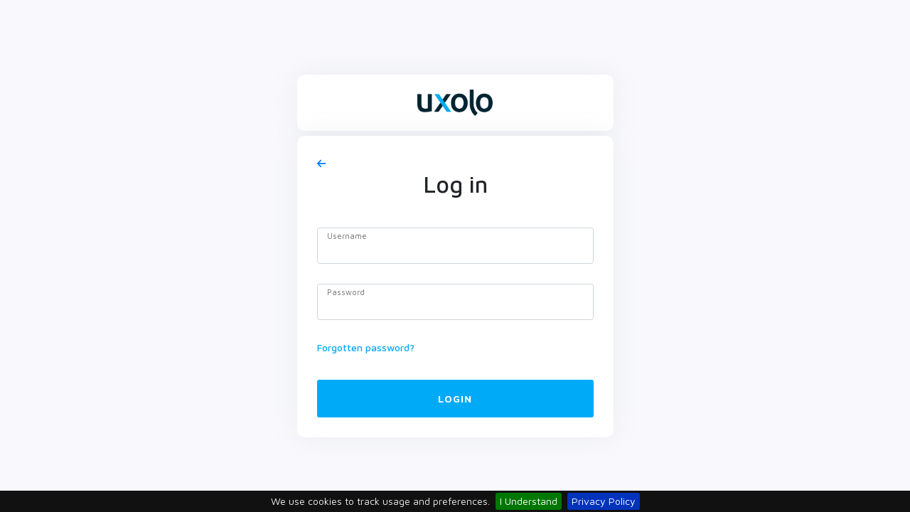

--- FILE ---
content_type: text/html; charset=utf-8
request_url: https://login.exilegroup.com/Account/Login
body_size: 3352
content:


<!DOCTYPE html>
<html>
<head>
	<meta charset="utf-8"/>
	<meta name="viewport" content="width=device-width, height=device-height, initial-scale=1.0, maximum-scale=1">
	<meta name="robots" content="noarchive, noindex">
	<title>Login - Uxolo</title>
	<link rel="icon" type="image/x-icon" href="/images/uxolo/favicon.svg">
	


	<link rel="stylesheet"
	      href="https://stackpath.bootstrapcdn.com/bootstrap/4.1.3/css/bootstrap.min.css"
	      integrity="sha384-MCw98/SFnGE8fJT3GXwEOngsV7Zt27NXFoaoApmYm81iuXoPkFOJwJ8ERdknLPMO"
	      crossorigin="anonymous"/>

	<link rel="stylesheet" href="https://cdnjs.cloudflare.com/ajax/libs/toastr.js/2.1.4/toastr.min.css"
	      integrity="sha256-R91pD48xW+oHbpJYGn5xR0Q7tMhH4xOrWn1QqMRINtA="
	      crossorigin="anonymous"/>

	<link rel="stylesheet" href="https://cdnjs.cloudflare.com/ajax/libs/fancybox/3.5.6/jquery.fancybox.min.css"
	      integrity="sha384-Q8BgkilbsFGYNNiDqJm69hvDS7NCJWOodvfK/cwTyQD4VQA0qKzuPpvqNER1UC0F"
	      crossorigin="anonymous"/>

	<link rel="stylesheet" href="https://cdnjs.cloudflare.com/ajax/libs/jquery-simplyscroll/2.1.1/jquery.simplyscroll.min.css"
	      integrity="sha256-1nk6pWx4LkZXNHupUDSQCooz4uPtKRuLkxjNJscy7iQ="
	      crossorigin="anonymous"/>

	<link rel="stylesheet"
	      integrity="sha256-0sES5wZOR6EG9wGJAitEtxi56FKPA7fTEXW3/7ZN5pI="
	      href="https://cdnjs.cloudflare.com/ajax/libs/jquery-cookiebar/1.0.5/jquery.cookiebar.css"
	      crossorigin="anonymous"/>

	<link rel="stylesheet" href="/css/typeaheadjs.min.css?v=XGvp_l0NRmP-6yj7q2Vwpka-ZXcsCx9CceCCXViCNes" />
	<link rel="stylesheet" href="https://cdnjs.cloudflare.com/ajax/libs/font-awesome/6.2.0/css/all.min.css"
	      integrity="sha512-xh6O/CkQoPOWDdYTDqeRdPCVd1SpvCA9XXcUnZS2FmJNp1coAFzvtCN9BmamE+4aHK8yyUHUSCcJHgXloTyT2A=="
	      crossorigin="anonymous"/>

	<link rel="preconnect" href="https://fonts.googleapis.com">
	<link rel="preconnect" href="https://fonts.gstatic.com" crossorigin>
	<link href="https://fonts.googleapis.com/css2?family=Maven+Pro:wght@400;500;600;700;800;900&display=swap" rel="stylesheet">
	<link href="https://unpkg.com/aos@2.3.1/dist/aos.css" rel="stylesheet">
	<link href="https://cdnjs.cloudflare.com/ajax/libs/bootstrap-datepicker/1.10.0/css/bootstrap-datepicker.min.css" rel="stylesheet">
	<link rel="canonical" href="https://login.exilegroup.com/account/login"/>


<link rel="stylesheet" href="/css/style.css?v=htXL-pOhtPQICo43Vk5P4Yzd9qMbPa1rTFe1DI2glO4" />

		<meta name="robots" content="noarchive">
	
</head>

<body>





<div class="uxolo-login-page min-vh-100 align-items-center d-flex">
	<div class="container">
		<div class="row justify-content-center">
			<div class="logo-container mb-2 col-lg-5">
				<div class="card">
					<a>
						<img id="logo" src="/images/uxolo/uxolo-logo.png" alt="uxolo logo">
					</a>
				</div>
			</div>
		</div>
		<div class="row justify-content-center">
			<div class="col-lg-5">
				<div class="card login-form">
					<div class="card-body">
						<div class="d-flex justify-content-between align-items-center row">
							<div class="col-6">
								<a class="" href="https://www.uxolo.com" data-toggle="tooltip" data-placement="top" title="Back">
									<i class="fa-solid fa-arrow-left"></i>
								</a>
							</div>
						</div>
						<h2 class="mb-5 text-center">Log in</h2>
						<form method="post" action="/Account/Login">
							<div class="formList">
								<div class="form-group">
									<input placeholder="" class="form-control" type="text" data-val="true" data-val-email="&#x27;Username&#x27; is not a valid email address." data-val-required="The Username field is required." id="Username" name="Username" value="" />
									<label class="label-floating" for="Username">Username</label>
									<span class="text-danger field-validation-valid" data-valmsg-for="Username" data-valmsg-replace="true"></span>
								</div>
								<div class="form-group">
									<input type="password" placeholder="" class="form-control" autocomplete="new-password" data-val="true" data-val-required="The Password field is required." id="Password" name="Password" />
									<label class="label-floating" for="Password">Password</label>
									<span class="text-danger field-validation-valid" data-valmsg-for="Password" data-valmsg-replace="true"></span>
								</div>
									<div class="d-flex justify-content-between align-items-center">
										<div>
											<a class="pull-right fgt-pass" href="https://www.uxolo.com/Account/ForgottenPassword">Forgotten password?</a>
										</div>
									</div>

								<div class="btn-cnt center">
									<button type="submit" class="btn btn-lg btn-primary" formaction="/Account/Login">
										Login
									</button>
								</div>
							</div>
						<input name="__RequestVerificationToken" type="hidden" value="CfDJ8Gltx_xfEHZCpMa1cKfaKwvwNAtPRRYofkCRIAWD-RVHWVS-9f7xj0wd8GsbqR3yF_mm6eE5SpFcYxXHHOHlNeOFoNLVvb2wA9IJjIjMJIGnF828FeAsSsZRIdtvT1FIK6E3IU_N9s8DQU2QCZgY_ls" /></form>
					</div>
				</div>

			</div>
		</div>
	</div>
</div>







	<script src="https://code.jquery.com/jquery-3.3.1.min.js"
	        integrity="sha384-tsQFqpEReu7ZLhBV2VZlAu7zcOV+rXbYlF2cqB8txI/8aZajjp4Bqd+V6D5IgvKT"
	        crossorigin="anonymous">
	</script>
	<script src="https://cdnjs.cloudflare.com/ajax/libs/popper.js/1.14.5/umd/popper.min.js"
	        integrity="sha256-VTBbuQQf3bpp1u7pm5VrsWn+Wn6chOiW2U1dOMBg9Zs="
	        crossorigin="anonymous">
	</script>
	<script src="https://cdn.jsdelivr.net/npm/bootstrap@4.6.0/dist/js/bootstrap.min.js"
	        crossorigin="anonymous"
	        integrity="sha384-+YQ4JLhjyBLPDQt//I+STsc9iw4uQqACwlvpslubQzn4u2UU2UFM80nGisd026JF">
	</script>
	<script src="https://cdnjs.cloudflare.com/ajax/libs/jquery.blockUI/2.70/jquery.blockUI.min.js"
	        integrity="sha256-9wRM03dUw6ABCs+AU69WbK33oktrlXamEXMvxUaF+KU="
	        crossorigin="anonymous"></script>
	<script src="https://cdnjs.cloudflare.com/ajax/libs/toastr.js/2.1.4/toastr.min.js"
	        integrity="sha256-yNbKY1y6h2rbVcQtf0b8lq4a+xpktyFc3pSYoGAY1qQ="
	        crossorigin="anonymous"></script>
	<script src="https://cdnjs.cloudflare.com/ajax/libs/fancybox/3.5.6/jquery.fancybox.min.js"
	        integrity="sha384-LNZolnKo8S7kL0Jc49nt8x2SVNb1gom5YX0lRGuuoSHYxB31xr5QRFAbLq0NdXnY"
	        crossorigin="anonymous"></script>
	<script src="https://cdnjs.cloudflare.com/ajax/libs/jquery-simplyscroll/2.1.1/jquery.simplyscroll.min.js"
	        integrity="sha256-YtGxtUmiB9uUN3SSqXM6k7zvDEchlvFCfXzpEzhFZPw="
	        crossorigin="anonymous">
	</script>
	<script src="https://cdnjs.cloudflare.com/ajax/libs/jquery-cookiebar/1.0.5/jquery.cookiebar.min.js"
	        integrity="sha256-eI4MPlCvhB1mbf32WMI21PAqlLs6vNOl5fe2sDlw224="
	        crossorigin="anonymous">
	</script>
	<script src="https://cdnjs.cloudflare.com/ajax/libs/bootbox.js/5.3.4/bootbox.min.js"
	        integrity="sha256-uX1dPz3LieQG3DzdBTKHF4e1XzZyeeHTexV6lppnaAc="
	        crossorigin="anonymous">
	</script>

	<script src="https://cdnjs.cloudflare.com/ajax/libs/js-cookie/2.2.0/js.cookie.min.js"
	        integrity="sha384-ujpAYcyxFaJsZN5668lLgOpEH8vtWrbOq8fvj+WZ2kD71LJwGa/9QP/suPPF1hTI"
	        crossorigin="anonymous"></script>

	<script src="/lib/moment.js/moment.min.js?v=4iQZ6BVL4qNKlQ27TExEhBN1HFPvAvAMbFavKKosSWQ"></script>
	<script src="/lib/modernizr/modernizr.min.js?v=1be_8zSevB9z2LU0l3b3XGhnGDNhPLlqyQX7DN8Cu4s"></script>
	<script src="https://unpkg.com/aos@2.3.1/dist/aos.js"></script>
	<script src="https://unpkg.com/animate-css-grid@1.4.3/dist/main.js"></script>
	<script src="https://cdnjs.cloudflare.com/ajax/libs/bootstrap-datepicker/1.10.0/js/bootstrap-datepicker.min.js"></script>

				<script src="/js/site.min.js?v=14tUOxTa5saH6aZTA5JJlzAqOYzcB8nu5b-QTGQylto"></script>




	

	<script src="https://cdnjs.cloudflare.com/ajax/libs/jquery-validate/1.19.0/jquery.validate.min.js"
	        integrity="sha256-bu/BP02YMudBc96kI7yklc639Mu4iKGUNNcam8D2nLc=" crossorigin="anonymous"></script>
	<script src="https://cdnjs.cloudflare.com/ajax/libs/jquery-validation-unobtrusive/3.2.11/jquery.validate.unobtrusive.min.js"
	        integrity="sha256-9GycpJnliUjJDVDqP0UEu/bsm9U+3dnQUH8+3W10vkY=" crossorigin="anonymous"></script>
	<script src="https://cdn.jsdelivr.net/npm/jquery-ajax-unobtrusive@3.2.6/dist/jquery.unobtrusive-ajax.min.js"
	        integrity="sha256-PAC000yuHt78nszJ2RO0OiDMu/uLzPLRlYTk8J3AO10=" crossorigin="anonymous"></script>


</body>

</html>

--- FILE ---
content_type: text/css
request_url: https://login.exilegroup.com/css/style.css?v=htXL-pOhtPQICo43Vk5P4Yzd9qMbPa1rTFe1DI2glO4
body_size: 1157
content:
html, body {
  width: 100%;
  height: 100%;
  font-family: 'Maven Pro',sans-serif; }

html {
  font-size: 14px; }

body {
  background: #f9f9fd; }

/*CSS Variables*/
.txf-login-page {
  --brand-primary: #00ac4e;
  --brand-primary-10: #00da63;
  --brand-primary-20: rgba(0, 218, 99, 0.4);
  height: 100%; }

.uxolo-login-page {
  --brand-primary: #00aaf7;
  --brand-primary-10: #39c1ff;
  height: 100%; }

.proximo-login-page {
  --brand-primary: #00a39e;
  --brand-primary-10: #00c7c5;
  --brand-primary-20: rgba(0, 199, 197, 0.4);
  height: 100%; }

.exile-login-page {
  --brand-primary: #0077b3;
  --brand-primary-10: #06b5ea;
  height: 100%; }

.btn {
  font-family: 'Maven Pro', sans-serif;
  font-size: 1rem;
  text-transform: uppercase;
  font-weight: 700;
  letter-spacing: 1px;
  padding: 1rem 3rem;
  border: 2px solid var(--brand-primary);
  background: var(--brand-primary);
  border-radius: 3px;
  -webkit-transition: all .3s ease-in-out;
  -moz-transition: all .3s ease-in-out;
  -o-transition: all .3s ease-in-out;
  transition: all .3s ease-in-out;
  width: 100%; }
  .btn:hover {
    background: var(--brand-primary-10);
    border-color: var(--brand-primary-10); }
  .btn:focus, .btn:active {
    background: var(--brand-primary-10);
    border-color: var(--brand-primary-10); }
  .btn:active {
    background-color: var(--brand-primary-10);
    border-color: var(--brand-primary-10); }

.btn-primary:not(:disabled):not(.disabled):active, .btn-primary:not(:disabled):not(.disabled).active, .show > .btn-primary.dropdown-toggle {
  background-color: var(--brand-primary-10);
  border-color: var(--brand-primary-10); }

.fgt-pass {
  color: var(--brand-primary);
  font-weight: 500; }
  .fgt-pass:hover {
    color: var(--brand-primary-10); }

.logo-container {
  text-align: center; }
  .logo-container img {
    height: 2.6rem; }
  .logo-container .card {
    border: none;
    box-shadow: 0 0 35px rgba(154, 161, 171, 0.15);
    border-radius: 0.75rem;
    padding: 1.5rem 0; }

.exile-login-page .logo-container img {
  height: 50px; }

.exile-login-page .btn {
  text-transform: capitalize;
  font-weight: 400;
  font-size: 1.2rem; }

.login-form {
  border-radius: 0.75rem;
  border: none;
  box-shadow: 0 0 35px rgba(154, 161, 171, 0.15); }
  .login-form .form-control {
    padding: 1rem;
    height: auto; }
    .login-form .form-control:focus {
      box-shadow: 0 0 0 1px var(--brand-primary-20);
      padding: 1.3rem 1rem 0.7rem 1rem; }
      .login-form .form-control:focus + label {
        top: 4px;
        font-size: 0.8rem;
        line-height: 1.42857;
        font-weight: 400; }
    .login-form .form-control:not(:placeholder-shown) {
      padding: 1.3rem 1rem 0.7rem 1rem; }
      .login-form .form-control:not(:placeholder-shown) + label {
        top: 4px;
        font-size: 0.8rem;
        line-height: 1.42857;
        font-weight: 400; }
  .login-form .card-body {
    padding: 2rem; }
  .login-form h2 {
    font-size: 2.3rem; }
  .login-form .label-floating {
    font-size: 1rem;
    line-height: 1.33333;
    font-weight: 400;
    color: hsl(0deg 0% 0% / 60%);
    position: absolute;
    top: 15px;
    left: 1rem;
    margin: 0;
    -webkit-transition: .2s all;
    transition: .2s all; }
  .login-form .form-group {
    position: relative;
    margin-bottom: 2rem; }
  .login-form .text-danger {
    font-size: 0.85rem;
    position: relative;
    font-weight: 500; }
  .login-form .btn-cnt {
    margin-top: 2.5rem; }

/*Custom styled checkboxes*/
.checkbox-container {
  display: flex;
  align-items: center;
  position: relative;
  padding-left: 22px;
  cursor: pointer;
  -webkit-user-select: none;
  -moz-user-select: none;
  -ms-user-select: none;
  user-select: none; }
  .checkbox-container label {
    cursor: pointer;
    margin-bottom: 0; }

.checkbox-container input {
  position: absolute;
  opacity: 0;
  cursor: pointer;
  height: 0;
  width: 0; }

.checkmark {
  position: absolute;
  top: 3px;
  left: 0;
  height: 17px;
  width: 17px;
  border-radius: 2px;
  background-color: #dbdcdd; }

.checkbox-container:hover input ~ .checkmark {
  background-color: #ccc; }

.checkbox-container input:checked ~ .checkmark {
  background-color: var(--brand-primary); }

.checkmark:after {
  content: "";
  position: absolute;
  display: none; }

.checkbox-container input:checked ~ .checkmark:after {
  display: block; }

.checkbox-container .checkmark:after {
  left: 6px;
  top: 3px;
  width: 5px;
  height: 9px;
  border: solid white;
  border-width: 0 2px 2px 0;
  -webkit-transform: rotate(45deg);
  -ms-transform: rotate(45deg);
  transform: rotate(45deg); }


--- FILE ---
content_type: text/javascript
request_url: https://login.exilegroup.com/js/site.min.js?v=14tUOxTa5saH6aZTA5JJlzAqOYzcB8nu5b-QTGQylto
body_size: -37
content:
var fixTypeaheadValidation;$(function(){$.cookieBar({acceptButton:!0,policyButton:!0,policyURL:"/Home/Privacy",fixed:!0,bottom:!0});$('[data-toggle="tooltip"]').tooltip();bootbox.setDefaults({swapButtonOrder:!0});fixTypeaheadValidation=function(){$("input.tt-hint").removeAttr("data-val data-val-required data-val-maxlength data-val-maxlength-max")}});